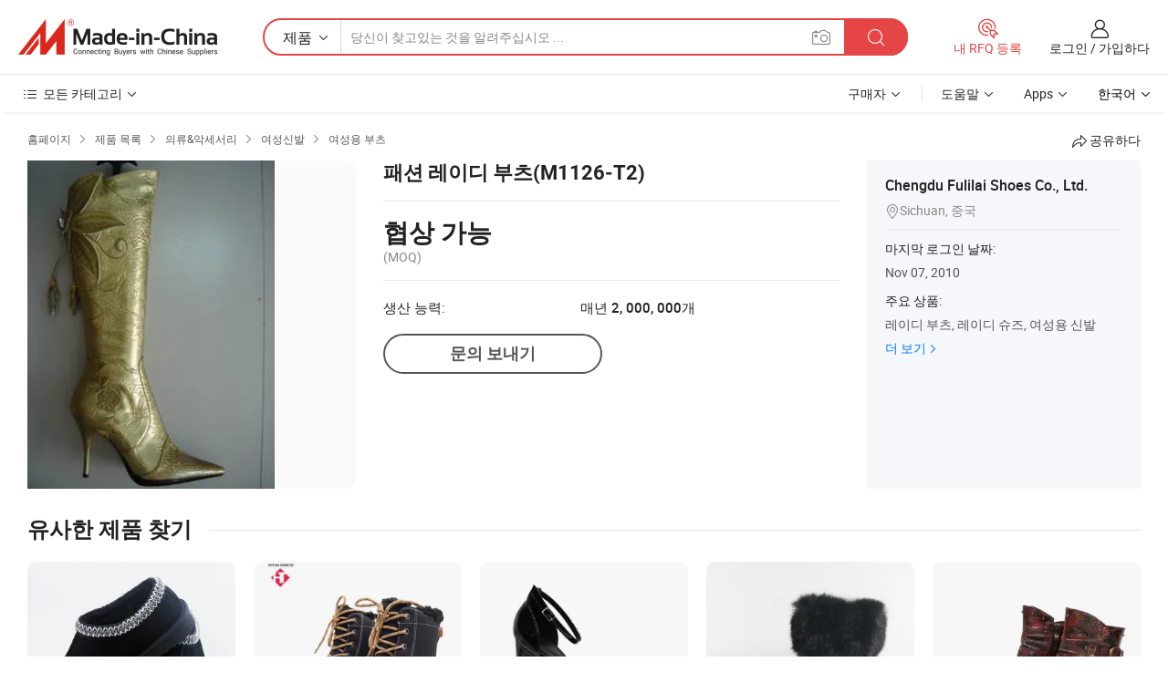

--- FILE ---
content_type: text/html;charset=UTF-8
request_url: https://kr.made-in-china.com/co_cdfulilai/product_Fashion-Lady-Boots-M1126-T2-_higsggyhg.html
body_size: 18385
content:
<!DOCTYPE HTML>
<html lang="kr">
<head>
    <meta content="text/html; charset=utf-8" http-equiv="Content-Type" />
    <link rel="dns-prefetch" href="//www.micstatic.com">
    <link rel="dns-prefetch" href="//image.made-in-china.com">
    <link rel="dns-prefetch" href="//www.made-in-china.com">
    <link rel="dns-prefetch" href="//pylon.micstatic.com">
    <link rel="dns-prefetch" href="//expo.made-in-china.com">
    <link rel="dns-prefetch" href="//world.made-in-china.com">
    <link rel="dns-prefetch" href="//pic.made-in-china.com">
    <link rel="dns-prefetch" href="//fa.made-in-china.com">
    <meta http-equiv="X-UA-Compatible" content="IE=Edge, chrome=1" />
    <meta name="renderer" content="webkit" />
                            <link rel="alternate" hreflang="en" href="https://www.made-in-china.com/showroom/cdfulilai/product-detailYqkQcbxvHuVh/China-Fashion-Lady-Boots-M1126-T2-.html" />
                                                        <link rel="alternate" hreflang="es" href="https://es.made-in-china.com/co_cdfulilai/product_Fashion-Lady-Boots-M1126-T2-_higsggyhg.html" />
                                            <link rel="alternate" hreflang="pt" href="https://pt.made-in-china.com/co_cdfulilai/product_Fashion-Lady-Boots-M1126-T2-_higsggyhg.html" />
                                            <link rel="alternate" hreflang="fr" href="https://fr.made-in-china.com/co_cdfulilai/product_Fashion-Lady-Boots-M1126-T2-_higsggyhg.html" />
                                            <link rel="alternate" hreflang="ru" href="https://ru.made-in-china.com/co_cdfulilai/product_Fashion-Lady-Boots-M1126-T2-_higsggyhg.html" />
                                            <link rel="alternate" hreflang="it" href="https://it.made-in-china.com/co_cdfulilai/product_Fashion-Lady-Boots-M1126-T2-_higsggyhg.html" />
                                            <link rel="alternate" hreflang="de" href="https://de.made-in-china.com/co_cdfulilai/product_Fashion-Lady-Boots-M1126-T2-_higsggyhg.html" />
                                            <link rel="alternate" hreflang="nl" href="https://nl.made-in-china.com/co_cdfulilai/product_Fashion-Lady-Boots-M1126-T2-_higsggyhg.html" />
                                            <link rel="alternate" hreflang="ar" href="https://sa.made-in-china.com/co_cdfulilai/product_Fashion-Lady-Boots-M1126-T2-_higsggyhg.html" />
                                            <link rel="alternate" hreflang="ko" href="https://kr.made-in-china.com/co_cdfulilai/product_Fashion-Lady-Boots-M1126-T2-_higsggyhg.html" />
                                            <link rel="alternate" hreflang="ja" href="https://jp.made-in-china.com/co_cdfulilai/product_Fashion-Lady-Boots-M1126-T2-_higsggyhg.html" />
                                            <link rel="alternate" hreflang="hi" href="https://hi.made-in-china.com/co_cdfulilai/product_Fashion-Lady-Boots-M1126-T2-_higsggyhg.html" />
                                            <link rel="alternate" hreflang="th" href="https://th.made-in-china.com/co_cdfulilai/product_Fashion-Lady-Boots-M1126-T2-_higsggyhg.html" />
                                            <link rel="alternate" hreflang="tr" href="https://tr.made-in-china.com/co_cdfulilai/product_Fashion-Lady-Boots-M1126-T2-_higsggyhg.html" />
                                            <link rel="alternate" hreflang="vi" href="https://vi.made-in-china.com/co_cdfulilai/product_Fashion-Lady-Boots-M1126-T2-_higsggyhg.html" />
                                            <link rel="alternate" hreflang="id" href="https://id.made-in-china.com/co_cdfulilai/product_Fashion-Lady-Boots-M1126-T2-_higsggyhg.html" />
                                    <link rel="alternate" hreflang="x-default" href="https://www.made-in-china.com/showroom/cdfulilai/product-detailYqkQcbxvHuVh/China-Fashion-Lady-Boots-M1126-T2-.html" />
            <title>패션 레이디 부츠(M1126-T2) - 중국 여성용 부츠 그리고 여성용 신발 가격</title>
            <meta name="Keywords" content="패션 레이디 부츠(M1126-T2),여성용 부츠, 여성용 신발" />
                        <meta name="Description" content="패션 레이디 부츠(M1126-T2),에 대한 세부 정보 및 가격 찾기 여성용 부츠, 여성용 신발 에서 패션 레이디 부츠(M1126-T2) - Chengdu Fulilai Shoes Co., Ltd." />
             <meta property="og:title" content="[Hot Item] 패션 레이디 부츠(M1126-T2)"/>
<meta property="og:type" content="product"/>
<meta property="og:url" content="https://kr.made-in-china.com/co_cdfulilai/product_Fashion-Lady-Boots-M1126-T2-_higsggyhg.html"/>
<meta property="og:image" content="https://image.made-in-china.com/2f0j00gvkQcCtshIqb/Fashion-Lady-Boots-M1126-T2-.jpg"/>
<meta property="og:site_name" content="Made-in-China.com"/>
<meta property="fb:admins" content="292039974180201"/>
<meta property="fb:page_id" content="10150525576765348"/>
<meta property="fb:app_id" content="205885989426763"/>
<meta property="og:description" content="모델 번호.: M1126-T2"/>
<meta property="product:price:amount" content="" />
<meta property="product:price:currency" content="USD" />
<meta property="og:availability" content="instock" />
<link rel="canonical" href="https://kr.made-in-china.com/co_cdfulilai/product_Fashion-Lady-Boots-M1126-T2-_higsggyhg.html" />
            <link rel="amphtml" href="https://kr.made-in-china.com/amp/co_cdfulilai/product_Fashion-Lady-Boots-M1126-T2-_higsggyhg.html">
    <link rel="stylesheet" type="text/css" href="https://www.micstatic.com/common/css/global_bdef139a.css" media="all">
    <link rel="stylesheet" type="text/css" href="https://www.micstatic.com/landing/www/product/free/css/global_v2_96df6b18.css" media="all">
    <link rel="stylesheet" type="text/css" href="https://www.micstatic.com/common/js/assets/artDialog/2.0.0/skins/default_9d77dce2.css" />
    <link rel="stylesheet" href="https://www.micstatic.com/landing/www/product/free/css/detail_v2_18a5c081.css">
            <link rel="stylesheet" type="text/css" href="https://www.micstatic.com/landing/www/product/free/css/detail-mlan_51101171.css" media="all"/>
            <script type="text/javascript" src="https://www.micstatic.com/common/js/libs/jquery_2ad57377.js" charset="utf-8" crossorigin="anonymous" ></script><script type="text/javascript" src="https://www.micstatic.com/common/js/libs/class.0.3.2_2c7a4288.js" charset="utf-8" crossorigin="anonymous" ></script><!-- Polyfill Code Begin --><script chaset="utf-8" type="text/javascript" src="https://www.micstatic.com/polyfill/polyfill-simplify_eb12d58d.js"></script><!-- Polyfill Code End --></head>
<body class="res-wrapper" probe-clarity="false" >
    <div style="position:absolute;top:0;left:0;width:1px;height:1px;overflow:hidden">
        <img src="//stat.made-in-china.com/event/rec.gif?type=0&data=%7B%22layout%22%3A%22-1%22%2C%22ct%22%3A%222%22%2C%22pos%22%3A0%2C%22random%22%3A%220%22%2C%22c%22%3A%222%22%7D&st=1769033460904"/>
    </div>
    <input type="hidden" id="lan" name="lan" value="kr">
    <input id="rfqClickData" type="hidden" value="type=2&data=%7B%22layout%22%3A%22-1%22%2C%22ct%22%3A%222%22%2C%22pos%22%3A0%2C%22random%22%3A%220%22%2C%22c%22%3A%222%22%7D&st=1769033460904&rfqc=1" />
    <input id="rootpath" type="hidden" value="/showroom" />
    <input type="hidden" id="loginUserName" value="cdfulilai"/>
    <input type="hidden" id="enHomeUrl" value="https://www.made-in-china.com/showroom/cdfulilai"/>
    <input type="hidden" id="pureFreeUrlType" value="true"/>
    <input type="hidden" id="logoImgUrl" value=""/>
    <input type="hidden" id="comReviewSourceId" value="DenEYzgHuPku"/>
            <input type="hidden" name="abTestCode" id="abTestCode" value="" />
            <input type="hidden" name="searchTip" id="searchTip" value="아직도 찾고 계신가요? 더 검색해서 원하는 것을 찾으세요!">
    <input type="hidden" name="user_behavior_trace_id" id="user_behavior_trace_id" value="1jfh9or2ubc0n"/>
        <input type="hidden" id="contactUrlParam" value="?plant=kr&from=shrom&type=free&page=p_detail">
            <div id="header" ></div>
<script>
    function headerMlanInit() {
        const funcName = 'headerMlan';
        const app = new window[funcName]({target: document.getElementById('header'), props: {props: {"pageType":9,"logoTitle":"제조업체 및 공급업체","logoUrl":null,"base":{"buyerInfo":{"service":"서비스","newUserGuide":"신규 사용자 가이드","auditReport":"Audited Suppliers' Reports","meetSuppliers":"Meet Suppliers","onlineTrading":"Secured Trading Service","buyerCenter":"바이어 센터","contactUs":"우리와 연락 하세요","search":"검색","prodDirectory":"제품 목록","supplierDiscover":"Supplier Discover","sourcingRequest":"포스트 소싱 요청","quickLinks":"Quick Links","myFavorites":"내 즐겨찾기","visitHistory":"검색 기록","buyer":"구매자","blog":"비즈니스 통찰력"},"supplierInfo":{"supplier":"공급업체","joinAdvance":"加入高级会员","tradeServerMarket":"外贸服务市场","memberHome":"外贸e家","cloudExpo":"Smart Expo云展会","onlineTrade":"交易服务","internationalLogis":"国际物流","northAmericaBrandSailing":"北美全渠道出海","micDomesticTradeStation":"中国制造网内贸站"},"helpInfo":{"whyMic":"Why Made-in-China.com","auditSupplierWay":"공급업체 감사는 어떻게 하나요","securePaymentWay":"결제는 어떻게 보호합니까","submitComplaint":"불만사항 제출","contactUs":"우리와 연락 하세요","faq":"FAQ","help":"도움말"},"appsInfo":{"downloadApp":"앱 다운로드!","forBuyer":"구매자를 위해","forSupplier":"공급자를 위해","exploreApp":"앱 독점 할인 살펴보기","apps":"Apps"},"languages":[{"lanCode":0,"simpleName":"en","name":"English","value":"https://www.made-in-china.com/showroom/cdfulilai/product-detailYqkQcbxvHuVh/China-Fashion-Lady-Boots-M1126-T2-.html","htmlLang":"en"},{"lanCode":5,"simpleName":"es","name":"Español","value":"https://es.made-in-china.com/co_cdfulilai/product_Fashion-Lady-Boots-M1126-T2-_higsggyhg.html","htmlLang":"es"},{"lanCode":4,"simpleName":"pt","name":"Português","value":"https://pt.made-in-china.com/co_cdfulilai/product_Fashion-Lady-Boots-M1126-T2-_higsggyhg.html","htmlLang":"pt"},{"lanCode":2,"simpleName":"fr","name":"Français","value":"https://fr.made-in-china.com/co_cdfulilai/product_Fashion-Lady-Boots-M1126-T2-_higsggyhg.html","htmlLang":"fr"},{"lanCode":3,"simpleName":"ru","name":"Русский язык","value":"https://ru.made-in-china.com/co_cdfulilai/product_Fashion-Lady-Boots-M1126-T2-_higsggyhg.html","htmlLang":"ru"},{"lanCode":8,"simpleName":"it","name":"Italiano","value":"https://it.made-in-china.com/co_cdfulilai/product_Fashion-Lady-Boots-M1126-T2-_higsggyhg.html","htmlLang":"it"},{"lanCode":6,"simpleName":"de","name":"Deutsch","value":"https://de.made-in-china.com/co_cdfulilai/product_Fashion-Lady-Boots-M1126-T2-_higsggyhg.html","htmlLang":"de"},{"lanCode":7,"simpleName":"nl","name":"Nederlands","value":"https://nl.made-in-china.com/co_cdfulilai/product_Fashion-Lady-Boots-M1126-T2-_higsggyhg.html","htmlLang":"nl"},{"lanCode":9,"simpleName":"sa","name":"العربية","value":"https://sa.made-in-china.com/co_cdfulilai/product_Fashion-Lady-Boots-M1126-T2-_higsggyhg.html","htmlLang":"ar"},{"lanCode":11,"simpleName":"kr","name":"한국어","value":"https://kr.made-in-china.com/co_cdfulilai/product_Fashion-Lady-Boots-M1126-T2-_higsggyhg.html","htmlLang":"ko"},{"lanCode":10,"simpleName":"jp","name":"日本語","value":"https://jp.made-in-china.com/co_cdfulilai/product_Fashion-Lady-Boots-M1126-T2-_higsggyhg.html","htmlLang":"ja"},{"lanCode":12,"simpleName":"hi","name":"हिन्दी","value":"https://hi.made-in-china.com/co_cdfulilai/product_Fashion-Lady-Boots-M1126-T2-_higsggyhg.html","htmlLang":"hi"},{"lanCode":13,"simpleName":"th","name":"ภาษาไทย","value":"https://th.made-in-china.com/co_cdfulilai/product_Fashion-Lady-Boots-M1126-T2-_higsggyhg.html","htmlLang":"th"},{"lanCode":14,"simpleName":"tr","name":"Türkçe","value":"https://tr.made-in-china.com/co_cdfulilai/product_Fashion-Lady-Boots-M1126-T2-_higsggyhg.html","htmlLang":"tr"},{"lanCode":15,"simpleName":"vi","name":"Tiếng Việt","value":"https://vi.made-in-china.com/co_cdfulilai/product_Fashion-Lady-Boots-M1126-T2-_higsggyhg.html","htmlLang":"vi"},{"lanCode":16,"simpleName":"id","name":"Bahasa Indonesia","value":"https://id.made-in-china.com/co_cdfulilai/product_Fashion-Lady-Boots-M1126-T2-_higsggyhg.html","htmlLang":"id"}],"showMlan":true,"showRules":false,"rules":"Rules","language":"kr","menu":"메뉴","subTitle":null,"subTitleLink":null,"stickyInfo":null},"categoryRegion":{"categories":"모든 카테고리","categoryList":[{"name":"농업 식품","value":"https://kr.made-in-china.com/category1_Agriculture-Food/Agriculture-Food_usssssssss.html","catCode":"1000000000"},{"name":"의류&악세서리","value":"https://kr.made-in-china.com/category1_Apparel-Accessories/Apparel-Accessories_uussssssss.html","catCode":"1100000000"},{"name":"아트&공예","value":"https://kr.made-in-china.com/category1_Arts-Crafts/Arts-Crafts_uyssssssss.html","catCode":"1200000000"},{"name":"자동차·오토바이 부품 & 액세서리","value":"https://kr.made-in-china.com/category1_Auto-Motorcycle-Parts-Accessories/Auto-Motorcycle-Parts-Accessories_yossssssss.html","catCode":"2900000000"},{"name":"가방·케이스 & 박스","value":"https://kr.made-in-china.com/category1_Bags-Cases-Boxes/Bags-Cases-Boxes_yhssssssss.html","catCode":"2600000000"},{"name":"화학제품","value":"https://kr.made-in-china.com/category1_Chemicals/Chemicals_uissssssss.html","catCode":"1300000000"},{"name":"컴퓨터 제품","value":"https://kr.made-in-china.com/category1_Computer-Products/Computer-Products_iissssssss.html","catCode":"3300000000"},{"name":"건축&장식재료","value":"https://kr.made-in-china.com/category1_Construction-Decoration/Construction-Decoration_ugssssssss.html","catCode":"1500000000"},{"name":"가전제품","value":"https://kr.made-in-china.com/category1_Consumer-Electronics/Consumer-Electronics_unssssssss.html","catCode":"1400000000"},{"name":"전기&전자","value":"https://kr.made-in-china.com/category1_Electrical-Electronics/Electrical-Electronics_uhssssssss.html","catCode":"1600000000"},{"name":"가구","value":"https://kr.made-in-china.com/category1_Furniture/Furniture_yessssssss.html","catCode":"2700000000"},{"name":"건강&의료","value":"https://kr.made-in-china.com/category1_Health-Medicine/Health-Medicine_uessssssss.html","catCode":"1700000000"},{"name":"공업 설비 & 부품","value":"https://kr.made-in-china.com/category1_Industrial-Equipment-Components/Industrial-Equipment-Components_inssssssss.html","catCode":"3400000000"},{"name":"계측기 & 측정기","value":"https://kr.made-in-china.com/category1_Instruments-Meters/Instruments-Meters_igssssssss.html","catCode":"3500000000"},{"name":"경공업 & 일상용품","value":"https://kr.made-in-china.com/category1_Light-Industry-Daily-Use/Light-Industry-Daily-Use_urssssssss.html","catCode":"1800000000"},{"name":"조명 & 조명 기기","value":"https://kr.made-in-china.com/category1_Lights-Lighting/Lights-Lighting_isssssssss.html","catCode":"3000000000"},{"name":"제조&가공 기계","value":"https://kr.made-in-china.com/category1_Manufacturing-Processing-Machinery/Manufacturing-Processing-Machinery_uossssssss.html","catCode":"1900000000"},{"name":"야금·광물 & 에너지","value":"https://kr.made-in-china.com/category1_Metallurgy-Mineral-Energy/Metallurgy-Mineral-Energy_ysssssssss.html","catCode":"2000000000"},{"name":"사무용품","value":"https://kr.made-in-china.com/category1_Office-Supplies/Office-Supplies_yrssssssss.html","catCode":"2800000000"},{"name":"포장 & 인쇄","value":"https://kr.made-in-china.com/category1_Packaging-Printing/Packaging-Printing_ihssssssss.html","catCode":"3600000000"},{"name":"보안 & 보호","value":"https://kr.made-in-china.com/category1_Security-Protection/Security-Protection_ygssssssss.html","catCode":"2500000000"},{"name":"서비스","value":"https://kr.made-in-china.com/category1_Service/Service_ynssssssss.html","catCode":"2400000000"},{"name":"스포츠용품 & 레저","value":"https://kr.made-in-china.com/category1_Sporting-Goods-Recreation/Sporting-Goods-Recreation_iussssssss.html","catCode":"3100000000"},{"name":"섬유","value":"https://kr.made-in-china.com/category1_Textile/Textile_yussssssss.html","catCode":"2100000000"},{"name":"공구 & 하드웨어","value":"https://kr.made-in-china.com/category1_Tools-Hardware/Tools-Hardware_iyssssssss.html","catCode":"3200000000"},{"name":"장난감","value":"https://kr.made-in-china.com/category1_Toys/Toys_yyssssssss.html","catCode":"2200000000"},{"name":"교통 운송","value":"https://kr.made-in-china.com/category1_Transportation/Transportation_yissssssss.html","catCode":"2300000000"}],"more":"더 보기"},"searchRegion":{"show":true,"lookingFor":"당신이 찾고있는 것을 알려주십시오 ...","homeUrl":"//kr.made-in-china.com","products":"제품","suppliers":"공급업체","auditedFactory":null,"uploadImage":"이미지 업로드","max20MbPerImage":"이미지당 최대 20MB","yourRecentKeywords":"최근 키워드","clearHistory":"기록 지우기","popularSearches":"관련 검색","relatedSearches":"더 보기","more":null,"maxSizeErrorMsg":"업로드에 실패했습니다. 최대 이미지 크기는 20MB입니다.","noNetworkErrorMsg":"네트워크 연결이 안됩니다. 네트워크 설정을 확인하고 다시 시도하세요.","uploadFailedErrorMsg":"업로드에 실패했습니다. 이미지 형식이 잘못되었습니다. 지원되는 형식: JPG,PNG,BMP.","relatedList":null,"relatedTitle":null,"relatedTitleLink":null,"formParams":null,"mlanFormParams":{"keyword":null,"inputkeyword":null,"type":null,"currentTab":null,"currentPage":null,"currentCat":null,"currentRegion":null,"currentProp":null,"submitPageUrl":null,"parentCat":null,"otherSearch":null,"currentAllCatalogCodes":null,"sgsMembership":null,"memberLevel":null,"topOrder":null,"size":null,"more":"더","less":"less","staticUrl50":null,"staticUrl10":null,"staticUrl30":null,"condition":"0","conditionParamsList":[{"condition":"0","conditionName":null,"action":"https://kr.made-in-china.com/quality-china-product/middleSearch","searchUrl":null,"inputPlaceholder":null},{"condition":"1","conditionName":null,"action":"/companySearch?keyword=#word#","searchUrl":null,"inputPlaceholder":null}]},"enterKeywordTips":"검색을 위해 최소한 키워드를 입력하십시오.","openMultiSearch":false},"frequentRegion":{"rfq":{"rfq":"내 RFQ 등록","searchRfq":"Search RFQs","acquireRfqHover":"필요한 사항을 알려주시고 견적을 받는 쉬운 방법을 시도해 보십시오!","searchRfqHover":"Discover quality RFQs and connect with big-budget buyers"},"account":{"account":"계정","signIn":"로그인","join":"가입하다","newUser":"새로운 사용자","joinFree":"무료 가입","or":"또는","socialLogin":"로그인, 무료 가입 또는 Facebook, Linkedin, Twitter, Google, %s로 계속하기를 클릭하여 %sUser Agreement%s 및 %sPrivacy Policy%s에 동의합니다.","message":"메시지","quotes":"인용 부호","orders":"명령","favorites":"즐겨 찾기","visitHistory":"검색 기록","postSourcingRequest":"포스트 소싱 요청","hi":"안녕","signOut":"로그 아웃","manageProduct":"제품 관리","editShowroom":"쇼룸 편집","username":"","userType":null,"foreignIP":true,"currentYear":2026,"userAgreement":"사용자 약관","privacyPolicy":"개인정보 보호정책"},"message":{"message":"메시지","signIn":"로그인","join":"가입하다","newUser":"새로운 사용자","joinFree":"무료 가입","viewNewMsg":"Sign in to view the new messages","inquiry":"문의","rfq":"RFQs","awaitingPayment":"Awaiting payments","chat":"채팅","awaitingQuotation":"견적 대기 중"},"cart":{"cart":"문의바구니"}},"busiRegion":null,"previewRegion":null}}});
		const hoc=o=>(o.__proto__.$get=function(o){return this.$$.ctx[this.$$.props[o]]},o.__proto__.$getKeys=function(){return Object.keys(this.$$.props)},o.__proto__.$getProps=function(){return this.$get("props")},o.__proto__.$setProps=function(o){var t=this.$getKeys(),s={},p=this;t.forEach(function(o){s[o]=p.$get(o)}),s.props=Object.assign({},s.props,o),this.$set(s)},o.__proto__.$help=function(){console.log("\n            $set(props): void             | 设置props的值\n            $get(key: string): any        | 获取props指定key的值\n            $getKeys(): string[]          | 获取props所有key\n            $getProps(): any              | 获取props里key为props的值（适用nail）\n            $setProps(params: any): void  | 设置props里key为props的值（适用nail）\n            $on(ev, callback): func       | 添加事件监听，返回移除事件监听的函数\n            $destroy(): void              | 销毁组件并触发onDestroy事件\n        ")},o);
        window[`${funcName}Api`] = hoc(app);
    };
</script><script type="text/javascript" crossorigin="anonymous" onload="headerMlanInit()" src="https://www.micstatic.com/nail/pc/header-mlan_6f301846.js"></script>    <div class="page">
        <div class="grid">
            <input type="hidden" id="curLanCode" value=" 11"/>
            <input id="ads_word" name="ads_word" type="hidden" value="여성용 부츠" />
            <input type="hidden" name="qaToken" id="qaToken" value="" />
            <input type="hidden" id="qaSource" value="33">
            <input type="hidden" name="iqa-country" id="iqa-country" value="United_States" />
            <input type="hidden" name="iqa-portrait" id="iqa-portrait" value="//image.made-in-china.com/2f1j00gvkQcCtshIqb/Fashion-Lady-Boots-M1126-T2-.jpg" />
                        <input type="hidden" name="iqa-tooltip-selecter" id="iqa-tooltip-selecter" value="#J-send-inquiry" />
            <script class="J-mlan-config" type="text/data-lang" data-lang="kr">
                {
                    "more": "모두보기",
                "less": "덜보기",
                "pmore": "더 보기",
                "pless": "적게",
                "emailRequired": "당신의 이메일 주소를 입력하십시오.",
                "email": "유효한 이메일 주소를 입력하십시오.",
                "contentRequired": "문의하실 내용을 입력해주세요.",
                "maxLength": "요청 내용은 20~4000자여야 합니다.",
                "quiryDialogTitle": "공급 업체와의 신뢰를 구축하기 위해 연락처를 입력 (들)",
                "videoTitle": "관련 동영상 보기",
                "alsoViewTitle": "이것을 본 사람도 보았습니다",
                "latestPriceTitle": "정확한 견적을 받으려면 세부 요구 사항을 입력하십시오.",
                "frequencyError": "작업이 너무 잦습니다. 나중에 다시 시도해 주세요.",
                "ratingReviews": "평가 및 리뷰",
                "selectOptions": ["최고 리뷰", "가장 최근"],
                "overallReviews": {
                    "title": "전체 리뷰",
                    "reviews": "리뷰",
                    "star": "별"
                },
                "customerSatisfaction": {
                    "title": "고객 만족",
                    "response": "응답",
                    "service": "서비스",
                    "quality": "품질",
                    "delivery": "배달"
                },
                "reviewDetails": {
                    "title": "검토 세부 정보",
                    "verifiedPurchase": "검증된 구매",
                    "showPlace": {
                        "publicShow": "Public show",
                        "publicShowInProtection": "Public show (Protection period)",
                        "onlyInVo": "Only show in VO"
                    },
                    "modified": "수정됨"
                },
                "pager": {
                    "goTo": "이동",
                    "page": "페이지",
                    "next": "다음",
                    "prev": "이전",
                    "confirm": "확인"
                },
                "loadingTip": "로딩 중",
                "foldingReviews": "접기 리뷰 보기",
                "noInfoTemporarily": "일시적으로 정보가 없습니다.",
                "Company Introduction": "회사소개"
            }
            </script>
            <div class="page-product-details">
                <div class="detail-wrapper cf">
                    <div class="main-wrap">
                                                    <input type="hidden" id="encodeProdCatCode" value="QaUtLmnctdEJ"/>
                                                <input type="hidden" id="sensor_pg_v" value="pid:YqkQcbxvHuVh,cid:DenEYzgHuPku,tp:104,stp:10403,plate:normal,sst:free"/>
                        <input type="hidden" id="isUser" value="false">
                        <!-- 面包屑 -->
                        <div class="top-box">
                            <div class="crumb">
    <span>
                <a rel="nofollow" target="_blank" href="//kr.made-in-china.com/">
                    <span>홈페이지</span>
    </a>
    </span>
    <i class="micon">&#xe008;</i>
    <span>
                                <a target="_blank" href="https://kr.made-in-china.com/html/category.html">
                        <span>제품 목록</span>
        </a>
            </span>
                        <i class="micon">&#xe008;</i>
            <span>
                            <a target="_blank" href="https://kr.made-in-china.com/category1_Apparel-Accessories/Apparel-Accessories_uussssssss.html">
                                    <span>의류&악세서리</span>
            </a>
            </span>
                    <i class="micon">&#xe008;</i>
            <span>
                            <a target="_blank" href="https://kr.made-in-china.com/category23_Apparel-Accessories/Women-s-Shoes_uuoyssssss_1.html">
                                    <span>여성신발</span>
            </a>
            </span>
                <i class="micon">&#xe008;</i>
        <span>
                        <a target="_blank" href="https://kr.made-in-china.com/category23_Apparel-Accessories/Women-s-Boots_uuoysissss_1.html">
                            <span>여성용 부츠</span>
        </a>
        </span>
    </div>
                            <div class="sider-top cf">
        <div class="share-wrap share-small-wrap J-share">
    <span class="share-link">
        <i class="ob-icon icon-right-rotation"></i> 공유하다 </span>
    <div class="share-cnt cf">
        <span class="share-empty-box"></span>
                                <span id="J-sns-icons" data-Image="//image.made-in-china.com/43f34j00gvkQcCtshIqb/Fashion-Lady-Boots-M1126-T2-.jpg" data-Desc="패션 레이디 부츠(M1126-T2) on Made-in-China.com"
                  data-fblink="https://kr.made-in-china.com/co_cdfulilai/product_Fashion-Lady-Boots-M1126-T2-_higsggyhg.html?utm_medium=free&utm_campaign=showroom_share&utm_source=facebook"
                  data-twlink="https://kr.made-in-china.com/co_cdfulilai/product_Fashion-Lady-Boots-M1126-T2-_higsggyhg.html?utm_medium=free&utm_campaign=showroom_share&utm_source=twitter"
                  data-ptlink="https://kr.made-in-china.com/co_cdfulilai/product_Fashion-Lady-Boots-M1126-T2-_higsggyhg.html?utm_medium=free&utm_campaign=showroom_share&utm_source=pinterest"
                  data-ldlink="https://kr.made-in-china.com/co_cdfulilai/product_Fashion-Lady-Boots-M1126-T2-_higsggyhg.html?utm_medium=free&utm_campaign=showroom_share&utm_source=linkedin"
                            ></span>
                <span class="mail link-blue fr">
            <iframe src="about:blank" frameborder="0" id="I-email-this-page" name="I-email-this-page" width="0" height="0" style="width:0;height:0;"></iframe>
            <a class="micpm" href="https://www.made-in-china.com/showroom/cdfulilai/share/YqkQcbxvHuVh/China-Fashion-Lady-Boots-M1126-T2-.html?lanCode=11" rel="nofollow" title="Email" target="I-email-this-page" ><i class="micon" title="Email this page"></i></a>
        </span>
    </div>
</div>
</div>
                        </div>
                        <!-- 产品主要信息 -->
                        <div class="product-info-box">
                            <div class="free-page-main-info main-info cf" faw-module="main_product" faw-exposure>
                                                                    <div class="gallary-box">
                                        <div class="gallary-wrap">
                                            <div class="pic-list" id="pic-list">
                                                <div class="item" fsrc="#">
                                                    <div class="hvalign">
                                                        <div class="hvalign-cnt" ads-data="st:8">
                                                                                                                                                                                            <img src="//image.made-in-china.com/155f0j00gvkQcCtshIqb/Fashion-Lady-Boots-M1126-T2-.webp" alt="패션 레이디 부츠(M1126-T2)"
                                                                        title="패션 레이디 부츠(M1126-T2)">
                                                                                                                    </div>
                                                    </div>
                                                </div>
                                            </div>
                                        </div>
                                    </div>
                                                                    <div class="base-info">
                                        <div class="pro-name">
                                            <h1>패션 레이디 부츠(M1126-T2)</h1>
                                                                                    </div>
                                                                                    <div class="property">
                        <div class="price-box">
            <div class="price-base-info">
                                    <div class="no-priceNum">
                        <table>
                            <tbody>
                            <tr style="display: inline-flex;flex-wrap: wrap;flex-direction: column;align-items: flex-start;" class="no-price-tr-style">
                                <td class="no-price-color">협상 가능</td>
                                <td style="padding: 0" class="mini-font-size">
                                    <span>(MOQ)</span>
                                </td>
                            </tr>
                            </tbody>
                        </table>
                    </div>
            </div>
        </div>
    <div class="others">
                                                <div class="th">생산 능력:</div>
                    <div class="td" title="매년 2, 000, 000개">매년 2, 000, 000개</div>
                                </div>
</div>
                                        <div class="act-box">
                                                                                            <div class="btns">
                                                                                                            <a fun-inquiry-product class="btn" target="_blank" href="https://www.made-in-china.com/sendInquiry/prod_YqkQcbxvHuVh_DenEYzgHuPku.html?plant=kr&from=shrom&type=free&page=p_detail" rel="nofollow" ads-data="st:24,pdid:YqkQcbxvHuVh,pcid:DenEYzgHuPku">문의 보내기</a>
                                                                                                    </div>
                                                                                    </div>
                                    </div>
                            </div>
                            <div class="com-info">
        <div class="base">
        <p class="com-name">
            <a href="https://kr.made-in-china.com/co_cdfulilai/">
                Chengdu Fulilai Shoes Co., Ltd.
            </a>
        </p>
        <p class="local"><i class="micon">&#xe024;</i>Sichuan, 중국</p>
    </div>
        <div class="review-scores">
                <div class="J-review-box" style="display: none;border-top: 1px solid #e6ecf2;padding: 5px 0;">
                            <span>What's your impression of this company?</span>
                        <div class="score-item review-btn" ads-data="st:114">
                <i class="ob-icon icon-fill-text"></i>
                <span style="color:#007DFA;text-decoration: underline;cursor: pointer;">review now</span>
            </div>
        </div>
    </div>
    <div class="other com-other-info">
        <div class="mrb-10">
            <p><span>마지막 로그인 날짜:</span></p>
            <p> Nov 07, 2010</p>
        </div>
        <div class="mrb-10">
                    </div>
        <div>
                            <p><span>주요 상품:</span></p>
                <p>
                                        <span class="sider-main-products-new ellipsis-two-lines" >
                                        &#47112;&#51060;&#46356; &#48512;&#52768;, &#47112;&#51060;&#46356; &#49800;&#51592;, &#50668;&#49457;&#50857; &#49888;&#48156;
                                        </span>
                                    </p>
                <div class="new-more">
                    <a href="https://kr.made-in-china.com/co_cdfulilai/product_group_s_s_1.html" target="_blank">더 보기<i class="ob-icon icon-right"></i></a>
                </div>
                    </div>
    </div>
</div>
                        </div>
                        <!-- Similar Items -->
                        <!-- ab实验只保留c -->
                        <div class="J-similar-product-place" faw-module="YML" faw-exposure>
    <div class="sr-similar-product-block">
        <div class="text-width-line">
            <div class="text">유사한 제품 찾기</div>
            <div class="line"></div>
        </div>
        <div class="sr-similar-product-wrap cf J-similar-product-wrap wrap-v3">
            <div class="sr-layout-content sr-similar-product-cnt cf J-similar-proudct-list ">
                <div class="sr-skeleton-container">
                    <div class="sr-skeleton-item">
                        <div class="sr-skeleton-pic"></div>
                        <div class="sr-skeleton-name"></div>
                        <div class="sr-skeleton-next-name"></div>
                        <div class="sr-skeleton-price"></div>
                        <div class="sr-skeleton-moq"></div>
                    </div>
                    <div class="sr-skeleton-item">
                        <div class="sr-skeleton-pic"></div>
                        <div class="sr-skeleton-name"></div>
                        <div class="sr-skeleton-next-name"></div>
                        <div class="sr-skeleton-price"></div>
                        <div class="sr-skeleton-moq"></div>
                    </div>
                    <div class="sr-skeleton-item">
                        <div class="sr-skeleton-pic"></div>
                        <div class="sr-skeleton-name"></div>
                        <div class="sr-skeleton-next-name"></div>
                        <div class="sr-skeleton-price"></div>
                        <div class="sr-skeleton-moq"></div>
                    </div>
                    <div class="sr-skeleton-item">
                        <div class="sr-skeleton-pic"></div>
                        <div class="sr-skeleton-name"></div>
                        <div class="sr-skeleton-next-name"></div>
                        <div class="sr-skeleton-price"></div>
                        <div class="sr-skeleton-moq"></div>
                    </div>
                    <div class="sr-skeleton-item">
                        <div class="sr-skeleton-pic"></div>
                        <div class="sr-skeleton-name"></div>
                        <div class="sr-skeleton-next-name"></div>
                        <div class="sr-skeleton-price"></div>
                        <div class="sr-skeleton-moq"></div>
                    </div>
                    <div class="sr-skeleton-item">
                        <div class="sr-skeleton-pic"></div>
                        <div class="sr-skeleton-name"></div>
                        <div class="sr-skeleton-next-name"></div>
                        <div class="sr-skeleton-price"></div>
                        <div class="sr-skeleton-moq"></div>
                    </div>
                </div>
            </div>
        </div>
    </div>
</div>
                        <!-- You May Like -->
                        <div class="product-box">
                            <div class="auto-box">
                                 <div class="main-block product-info J-tabs">
    <div class="main-block-title cf">
        <div class="desc-title J-tab selected"><h2>제품 설명</h2></div>
        <div class="desc-title J-tab"><h2>회사 정보</h2></div>
                    </div>
    <div class="main-block-wrap cf">
        <div class="desc rich-text J-tab-cnt" style="display:none;" >
                            <div class="sr-txt-title">
                    <h2 class="sr-txt-h2">기본 정보</h2>
                </div>
                                        <div class="basic-info cf">
                    <div class="basic-info-list">
                                                    <div class="bsc-item cf">
                                <div class="bac-item-label fl">모델 번호.</div>
                                                                    <div class="bac-item-value fl">M1126-T2</div>
                                                            </div>
                                            </div>
                </div>
                        <div class="sr-txt-title" style="margin-top: 20px">
                <h2 class="sr-txt-h2">제품 설명</h2>
            </div>
                                                <div>
                        1&period; 갑&Eopf;&colon; PU&semi; <br />2&period; 안대기&colon; PU 의 메시 직물&semi; <br />3&period; Outsole&colon; 고무&semi; <br />4&period; 크기&colon; &Mopf;수에 의&gopf;여 유럽 크기 34-41&semi; <br />5&period; 색깔&colon; &comma; &Mopf;수에 의&gopf;여 황금<br />6&period; 안 패킹&colon; 상자 당 1pair<br />7&period; 외부 패킹&colon; &Mopf;수에 의&gopf;여<br /><br />주&colon; 우리의 시동 전부는 손으로 제작된다&period; <br /><br />우리는 새로운 디자인을 제공해서 좋 &Mopf;수와 OEM 서비스에 의&gopf;여 새로운 물자는 환영받다&period;
                    </div>
                                                </div>
                    <div class="desc company-info J-tab-cnt">
                                    <div class="info-li">
                        <span class="info-label">주소:</span>
                        <span class="info-text">Jinhua Industrial Area, Chengdu, Sichuan, China</span>
                    </div>
                                    <div class="info-li">
                        <span class="info-label">사업 유형:</span>
                        <span class="info-text">제조사/공장</span>
                    </div>
                                                    <div class="info-li">
                        <span class="info-label">사업 범위:</span>
                        <span class="info-text">의류&악세서리</span>
                    </div>
                                    <div class="info-li">
                        <span class="info-label">주요 상품:</span>
                        <a href="https://kr.made-in-china.com/co_cdfulilai/product_group_s_s_1.html" class="info-text">&#47112;&#51060;&#46356; &#48512;&#52768;, &#47112;&#51060;&#46356; &#49800;&#51592;, &#50668;&#49457;&#50857; &#49888;&#48156;</a>
                    </div>
                                    <div class="info-li info-li-column">
                        <span class="info-label">회사소개:</span>
                        <span class="info-text">우리는 Chengdu Fultilai Shoes Co., Ltd.를 2003년에 설립하여 패셔너블한 여성용 신발을 개발, 디자인, 제작 및 거래하는 데 전문화했습니다. 이제 샘플 R&amp;D 센터와 효율적이고 혁신적인 설계자 그룹을 소유하고 10개 이상의 브랜드를 얻었으며 연간 200만 쌍의 생산을 달성했습니다. 가장 중요한 것은 우리 숙녀의 모든 신발은 손으로 만들어졌다는 것입니다. 이것은 우리 제품의 특성을 보증해 줍니다. 그래서 우리 제품은 많은 외국 고객들에게 인기가 있습니다.<br /><br />또한 OEM을 제공하고 미국, 아시아 및 유럽 지역의 개인 라벨 고객을 위해 노력하고 있습니다.</span>
                    </div>
                            </div>
        <div class="J-tab-cnt reviews-block" style="display: none;width:100%">
            <div id="app"></div>
        </div>
    </div>
</div>
<input type="hidden" id="product-detail-review" value="true">
                                        <div class="main-block send-inquiry" faw-module="supplier_inquiry" faw-exposure>
    <div class="main-block-title" id="J-send-inquiry">
        <span>이 공급 업체에 직접 문의 보내기</span>
    </div>
    <div class="main-block-wrap">
        <input type="hidden" id="showRoomUrl" value="//www.made-in-china.com/sendInquiry/prod_YqkQcbxvHuVh_DenEYzgHuPku.html?plant=kr&from=shrom&type=free&page=p_detail">
        <input type="hidden" id="loginStatu" value="0" />
                <form id="inqueryForm" class="obelisk-form" method="post" target="_blank" action="//www.made-in-china.com/sendInquiry/prod_YqkQcbxvHuVh_DenEYzgHuPku.html?plant=kr&from=shrom&type=free&page=p_detail&quickpost=1">
                <input type="hidden" id="sourceReqType" name="sourceReqType" value="GLP" />
        <input type="hidden" name="showRoomQuickInquireFlag" value="1"/>
        <input type="hidden" name="showRoomId" value="DenEYzgHuPku"/>
        <input type="hidden" name="compareFromPage" id="compareFromPage" value="1"/>
        <div class="form-item">
            <label class="form-label ">
                                    <em>*</em>
                                보내는 사람:
            </label>
            <div class="form-fields ">
                                                    <input type="text" name="senderMail" id="J-quick-inquiry-input" class="input-text col-12" placeholder="당신의 이메일 주소를 입력하십시오." value="">
                            </div>
        </div>
        <div class="form-item">
            <label class="form-label to-name">에:</label>
            <div class="form-fields to-name J-async-freeInquiryUserInfo"></div>
        </div>
        <div class="form-item">
            <label class="form-label"><em>*</em>메시지:</label>
            <div class="form-fields">
                    <textarea name="content" id="inquiryContent" class="input-textarea massage col-12"                       cols="80" rows="6" placeholder="제품 요구사항과 회사 정보를 여기에 상세히 기재해 주시기 바랍니다." maxlength="4000"></textarea>
            </div>
        </div>
                <div class="form-item last">
            <label class="form-label"></label>
            <div class="form-fields to-name">
                                    <button fun-inquiry-supplier type="submit" class="btn btn-main" id="inquirySend" ads-data="st:24,pdid:YqkQcbxvHuVh,pcid:DenEYzgHuPku">보내기</button>
                                                    <p class="promote">
                        <label for="">이것은 당신이 찾고있는 것이 아닙니다?</label>
                                                <a fun-rfq class="link-red J-ads-data" href="//purchase.made-in-china.com/trade-service/quotation-request.html?lan=kr" rel="nofollow" ads-data="type=2&data=%7B%22layout%22%3A%22-1%22%2C%22ct%22%3A%222%22%2C%22pos%22%3A0%2C%22random%22%3A%220%22%2C%22c%22%3A%222%22%7D&st=1769033460908&rfqc=2,pdid:YqkQcbxvHuVh,pcid:DenEYzgHuPku">
                            <i class="micon">&#xe010;</i>바로 소싱 요청을 게시하기 </a>
                    </p>
                            </div>
        </div>
    </form>
    </div>
</div>
<div class="related-block">
    <div class="sider-title"><span>관련 카테고리</span></div>
    </div>
                                    <div class="main-block-minor similar-hot-categories">
                <h3 class="main-block-title">인기 검색어</h3>
        <div class="main-block-wrap mb20">
                                                            <div class="capsule">
                            <a href="https://kr.made-in-china.com/tag_search_product/Shoes_henn_1.html" title="China 신발" target="_blank">China 신발</a>
                        </div>
                                                                                <div class="capsule">
                            <a href="https://kr.made-in-china.com/tag_search_product/Safety-Boots_hhhnn_1.html" title="China 안전화" target="_blank">China 안전화</a>
                        </div>
                                                                                <div class="capsule">
                            <a href="https://kr.made-in-china.com/tag_search_product/Shoes-For-Lady_oenyen_1.html" title="여성용 신발" target="_blank">여성용 신발</a>
                        </div>
                                                                                <div class="capsule">
                            <a href="https://kr.made-in-china.com/tag_search_product/Lady-Clothes_nrsugn_1.html" title="여성 의류" target="_blank">여성 의류</a>
                        </div>
                                                                                <div class="capsule">
                            <a href="https://kr.made-in-china.com/tag_search_product/Lady-Tops_hgrn_1.html" title="레이디 탑스" target="_blank">레이디 탑스</a>
                        </div>
                                                                                <div class="capsule">
                            <a href="https://kr.made-in-china.com/tag_search_product/Lady-Short_uriusn_1.html" title="레이디 숏" target="_blank">레이디 숏</a>
                        </div>
                                            </div>
                    <div class="item J-more-cnt" style="display:none;">
                <h3 class="main-block-title">추천 공급업체 및 도매업체</h3>
                <div class="main-block-wrap mb20">
                                                                                                        <div class="capsule">
                                                                        <a href="https://kr.made-in-china.com/manufacturers/shoes.html" title="China 신발&nbsp;제조 업체" target="_blank">
                                                                        China 신발&nbsp;제조 업체</a>
                                </div>
                                                                                                                <div class="capsule">
                                                                        <a href="https://kr.made-in-china.com/manufacturers/safety-boots.html" title="China 안전화&nbsp;제조 업체" target="_blank">
                                                                        China 안전화&nbsp;제조 업체</a>
                                </div>
                                                                                                                <div class="capsule">
                                                                        <a href="https://kr.made-in-china.com/manufacturers/shoes-for-lady.html" title="여성용 신발&nbsp;제조 업체" target="_blank">
                                                                        여성용 신발&nbsp;제조 업체</a>
                                </div>
                                                                                                        <div class="capsule">
                                                                                                            <a href="https://kr.made-in-china.com/tag_search_product/Lady-Shirts_Price_yeynon_1.html" title="여성용 셔츠" target="_blank">여성용 셔츠</a>
                                </div>
                                                                                                                <div class="capsule">
                                                                                                            <a href="https://kr.made-in-china.com/tag_search_product/Ladies-Boots_Price_uynrson_1.html" title="여성 부츠" target="_blank">여성 부츠</a>
                                </div>
                                                                                        </div>
            </div>
            <a href="javascript:;" class="more J-more">더 보기<i class="micon">&#xe006;</i></a>
        <a href="javascript:;" class="less J-less" style="display:none;">적게<i class="micon">&#xe007;</i></a>
    </div>
                                    </div>
                                                            <div class="static-box" style="visibility: hidden">
                                                            <div class="hole">
                                    <div class="main-block-title">
                                        <span>이 상품을 좋아하는 사람들은 도 좋아했습니다</span>
                                    </div>
                                    <b class="J-yml-tar"></b>
                                        <script class="J-yml-seodom" type="text/x-tmpl">
                                         <div class="latest-products J-slider-y" faw-module="YML_bottom">
    <div class="main-block-wrap">
        <div class="product-slider ">
            <div class="slider-box J-slider-box" faw-exposure>
                <div class="product-list-wrap cf J-slider-wrap J-slider-list">
                    {{ products.forEach(function(prod, i){ }}
                    {{ if(i <= 10){ }}
                        <div class="item cf J-item" ads-data="pdid:{{=prod.prodId}},pcid:{{=prod.comId}},aid:{{=prod.aidId4BI}},ads_srv_tp:ad_enhance,a:{{=i+1}}">
                            <div class="item-padding">
                                <div class="item-inner">
                                    <div class="pic">
                                        <a href="{{=prod.prodUrl}}" class="J-ads-data" faw-exposure-sub ads-data="st:8,{{=prod.adsData}}">
                                            <img {{ if(prod.showSafeImg){ }}
                                                 src="{{=safeUrl}}"
                                                 {{ }else{ }}
                                                 src="{{=prod.picUrl}}"
                                                 {{ } }}
                                                 alt="{{-prod.prodName}}" title="{{-prod.prodName}}">
                                        </a>
                                    </div>
                                    <div class="also-like-info">
                                        <div class="also-like-name">
                                            <a href="{{=prod.prodUrl}}" title="{{-prod.prodName}}"
                                               class="J-ads-data ellipsis-two-lines" ads-data="st:2,{{=prod.adsData}}">
                                                {{-prod.prodName}}
                                            </a>
                                        </div>
                                        <div class="also-like-bottom">
                                            <div class="also-like-price">
                                                {{-prod.prodMinOrderPriceRang}}
                                            </div>
                                            <div class="also-like-moq">
                                                {{-prod.prodMinOrder}}
                                            </div>
                                        </div>
                                    </div>
                                </div>
                            </div>
                        </div>
                    {{ } }}
                    {{ }); }}
                </div>
            </div>
        </div>
        <div class="slider-arrows" style="display: none">
            <a href="javascript:;" class="arrow J-prev"><i class="micon arrow-down">&#xe007;</i></a>
            <a href="javascript:;" class="arrow J-next"><i class="micon">&#xe006;</i></a>
        </div>
    </div>
</div>
                                    </script>
                                </div>
                            </div>
                        </div>
                    </div>
                </div>
            </div>
            <input id="alsoLikedProductIds" type="hidden" value="" />
            <input id="productId" type="hidden" value="YqkQcbxvHuVh">
            <input id="comId" name="comId" type="hidden" value="DenEYzgHuPku"/>
            <input id="freeLogUserName" type="hidden" value="cdfulilai">
                        <input id="isFreeProd" type="hidden" value="">
            <input id="isFreeProdActive" type="hidden" value="">
            <script class="J-yml-adsdata" type="text/x-json-data">
                
            </script>
            <script class="J-yml-prod2Ads" type="text/x-json-data">
                
            </script>
                    </div>
    </div>
     <script type="text/javascript">
    var moveTo = function(src, tar, mode){
        var target = jQuery(tar);
        mode = mode || 'empty';

        var children = jQuery(src).children();
        var nodes = [];

        switch(mode){
            case 'sort': {
                nodes = [].slice.call(target.children()).concat([].slice.call(children));
                nodes = nodes.sort(function(a, b){return parseInt(a.getAttribute('cz-index')) - parseInt(b.getAttribute('cz-index'))});

                target.empty();
            }; break;
            case 'empty': {
                target.empty();
                nodes = children;
            }; break;
            default: {
                nodes = children;
            };
        }

        if(mode === 'replace'){
            target.replaceWith(nodes);
        }else{
            target.append(nodes);
        }
    };

</script>
<div class="J-cache-buyer" style="display:none">
    <a fun-rfq rel="nofollow" href="//purchase.made-in-china.com/trade-service/quotation-request.html" cz-index="1">Post Sourcing Request</a>
    <a target="_blank" href="//www.made-in-china.com/industry-sites/" cz-index="4">Industry Channels</a>
    <a target="_blank" href="//www.made-in-china.com/region/" cz-index="5">Regional Channels</a>
    <span class="title" cz-index="6">Other Services:</span>
    <a target="_blank" href="//resources.made-in-china.com/" cz-index="7">Explore Trade Resources</a>
    <a rel="nofollow" href="//activity.made-in-china.com/show/xQrasYIbFmVA/sxutRkLPIEVl" cz-index="8">View More in Buyer Guide</a>
</div>
<div class="J-cache-supplier" style="display:none">
    <a rel="nofollow" href="//sourcing.made-in-china.com/">Search Sourcing Requests</a>
        <a rel="nofollow" href="//www.made-in-china.com/audited-suppliers/for-suppliers/">加入认证供应商</a>
    <a rel="nofollow" href="http://service.made-in-china.com">进入会员e家</a>
</div>
<div class="J-cache-help" style="display:none">
    <a target="_blank" href="//www.made-in-china.com/aboutus/contact/" rel="nofollow">Contact Us</a>
    <a target="_blank" href="//www.made-in-china.com/help/faq/" rel="nofollow">FAQ</a>
    <a target="_blank" href="//sourcing.made-in-china.com/complaint/" rel="nofollow">Submit a Complaint</a>
</div>
<script type="text/javascript">
    ;void function(){

        moveTo('.J-cache-buyer', '.J-target-buyer', 'sort');
        moveTo('.J-cache-supplier', '.J-target-supplier', 'empty');
        moveTo('.J-cache-help', '.J-target-help', 'empty');

    }.call(this);
</script>    <div class="J-cache-mlan-prod" style="display:none">
    <div class="mlan-option multi-lang J-mlan-option">
        <span class="mlan-title">English <i class="icon">&#xf0d7;</i></span>
        <ul class="mlan-list">
            <li><a class="mlan-es J-mlan-stat" rel="nofollow" target="_blank" href="//es.made-in-china.com//co_cdfulilai/product_Fashion-Lady-Boots-M1126-T2-_higsggyhg.html" title="Español"><img src="//www.micstatic.com/landing/www/product/img/transparent.png" alt="Español"></a></li>
            <li><a class="mlan-pt J-mlan-stat" rel="nofollow" target="_blank" href="//pt.made-in-china.com//co_cdfulilai/product_Fashion-Lady-Boots-M1126-T2-_higsggyhg.html" title="Português"><img src="//www.micstatic.com/landing/www/product/img/transparent.png" alt="Português"></a></li>
            <li><a class="mlan-fr J-mlan-stat" rel="nofollow" target="_blank" href="//fr.made-in-china.com//co_cdfulilai/product_Fashion-Lady-Boots-M1126-T2-_higsggyhg.html" title="Français"><img src="//www.micstatic.com/landing/www/product/img/transparent.png" alt="Français"></a></li>
            <li><a class="mlan-ru J-mlan-stat" rel="nofollow" target="_blank" href="//ru.made-in-china.com//co_cdfulilai/product_Fashion-Lady-Boots-M1126-T2-_higsggyhg.html" title="Русский язык"><img src="//www.micstatic.com/landing/www/product/img/transparent.png" alt="Русский язык"></a></li>
            <li><a class="mlan-it J-mlan-stat" rel="nofollow" target="_blank" href="//it.made-in-china.com//co_cdfulilai/product_Fashion-Lady-Boots-M1126-T2-_higsggyhg.html" title="Italiano"><img src="//www.micstatic.com/landing/www/product/img/transparent.png" alt="Italiano"></a></li>
            <li><a class="mlan-de J-mlan-stat" rel="nofollow" target="_blank" href="//de.made-in-china.com//co_cdfulilai/product_Fashion-Lady-Boots-M1126-T2-_higsggyhg.html" title="Deutsch"><img src="//www.micstatic.com/landing/www/product/img/transparent.png" alt="Deutsch"></a></li>
            <li><a class="mlan-nl J-mlan-stat" rel="nofollow" target="_blank" href="//nl.made-in-china.com//co_cdfulilai/product_Fashion-Lady-Boots-M1126-T2-_higsggyhg.html" title="Nederlands"><img src="//www.micstatic.com/landing/www/product/img/transparent.png" alt="Nederlands"></a></li>
            <li><a class="mlan-sa J-mlan-stat" rel="nofollow" target="_blank" href="//sa.made-in-china.com//co_cdfulilai/product_Fashion-Lady-Boots-M1126-T2-_higsggyhg.html" title="منصة عربية"><img src="//www.micstatic.com/landing/www/product/img/transparent.png" alt="منصة عربية"></a></li>
            <li><a class="mlan-kr J-mlan-stat" rel="nofollow" target="_blank" href="//kr.made-in-china.com//co_cdfulilai/product_Fashion-Lady-Boots-M1126-T2-_higsggyhg.html" title="한국어"><img src="//www.micstatic.com/landing/www/product/img/transparent.png" alt="한국어"></a></li>
            <li><a class="mlan-jp J-mlan-stat" rel="nofollow" target="_blank" href="//jp.made-in-china.com//co_cdfulilai/product_Fashion-Lady-Boots-M1126-T2-_higsggyhg.html" title="日本語"><img src="//www.micstatic.com/landing/www/product/img/transparent.png" alt="日本語"></a></li>
        </ul>
    </div>
</div>
    <div class="m-footer pad-footer m-sr-footer mlan-footer">
    <div class="grid">
        <div class="m-footer-simple-links pad-footer-simple">
            <div class="m-footer-simple-links-group pad-footer-hide">
                                    <div class="m-footer-simple-links-row">
    <a href="//kr.made-in-china.com/html/aboutmic.html" rel="nofollow">회사 소개</a>
    <span class="m-gap-line"></span>
    <a href="//kr.made-in-china.com/html/declaration.html" rel="nofollow">선언</a>
    <span class="m-gap-line"></span>
    <a href="//kr.made-in-china.com/html/terms-kr.html" rel="nofollow">사용자 약관</a>
    <span class="m-gap-line"></span>
    <a href="//kr.made-in-china.com/html/policy.html" rel="nofollow">개인 정보 보호 정책</a>
    <span class="m-gap-line"></span>
    <a href="//kr.made-in-china.com/contact-us/" rel="nofollow">연락처 Made-in-China.com</a>
    <span class="m-gap-line"></span>
    <a href="//kr.made-in-china.com/tag/">빠른 제품</a>
    <span class="m-gap-line"></span>
    <a href="//insights.made-in-china.com/kr/">통찰력</a>
</div>
<div class="m-footer-simple-links-row">
    <span class="m-footer-simple-links-title">언어 옵션:</span>
            <a href="https://www.made-in-china.com/showroom/cdfulilai/product-detailYqkQcbxvHuVh/China-Fashion-Lady-Boots-M1126-T2-.html">English</a>
                    <span class="m-gap-line"></span>
                    <a href="https://es.made-in-china.com/co_cdfulilai/product_Fashion-Lady-Boots-M1126-T2-_higsggyhg.html">Español</a>
                    <span class="m-gap-line"></span>
                    <a href="https://pt.made-in-china.com/co_cdfulilai/product_Fashion-Lady-Boots-M1126-T2-_higsggyhg.html">Português</a>
                    <span class="m-gap-line"></span>
                    <a href="https://fr.made-in-china.com/co_cdfulilai/product_Fashion-Lady-Boots-M1126-T2-_higsggyhg.html">Français</a>
                    <span class="m-gap-line"></span>
                    <a href="https://ru.made-in-china.com/co_cdfulilai/product_Fashion-Lady-Boots-M1126-T2-_higsggyhg.html">Русский язык</a>
                    <span class="m-gap-line"></span>
                    <a href="https://it.made-in-china.com/co_cdfulilai/product_Fashion-Lady-Boots-M1126-T2-_higsggyhg.html">Italiano</a>
                    <span class="m-gap-line"></span>
                    <a href="https://de.made-in-china.com/co_cdfulilai/product_Fashion-Lady-Boots-M1126-T2-_higsggyhg.html">Deutsch</a>
                    <span class="m-gap-line"></span>
                    <a href="https://nl.made-in-china.com/co_cdfulilai/product_Fashion-Lady-Boots-M1126-T2-_higsggyhg.html">Nederlands</a>
                    <span class="m-gap-line"></span>
                    <a href="https://sa.made-in-china.com/co_cdfulilai/product_Fashion-Lady-Boots-M1126-T2-_higsggyhg.html">العربية</a>
                    <span class="m-gap-line"></span>
                    <a href="https://kr.made-in-china.com/co_cdfulilai/product_Fashion-Lady-Boots-M1126-T2-_higsggyhg.html">한국어</a>
                    <span class="m-gap-line"></span>
                    <a href="https://jp.made-in-china.com/co_cdfulilai/product_Fashion-Lady-Boots-M1126-T2-_higsggyhg.html">日本語</a>
                    <span class="m-gap-line"></span>
                    <a href="https://hi.made-in-china.com/co_cdfulilai/product_Fashion-Lady-Boots-M1126-T2-_higsggyhg.html">हिन्दी</a>
                    <span class="m-gap-line"></span>
                    <a href="https://th.made-in-china.com/co_cdfulilai/product_Fashion-Lady-Boots-M1126-T2-_higsggyhg.html">ภาษาไทย</a>
                    <span class="m-gap-line"></span>
                    <a href="https://tr.made-in-china.com/co_cdfulilai/product_Fashion-Lady-Boots-M1126-T2-_higsggyhg.html">Türkçe</a>
                    <span class="m-gap-line"></span>
                    <a href="https://vi.made-in-china.com/co_cdfulilai/product_Fashion-Lady-Boots-M1126-T2-_higsggyhg.html">Tiếng Việt</a>
                    <span class="m-gap-line"></span>
                    <a href="https://id.made-in-china.com/co_cdfulilai/product_Fashion-Lady-Boots-M1126-T2-_higsggyhg.html">Bahasa Indonesia</a>
            </div>
            </div>
            <div class="m-footer-simple-links-group pad-footer-oneline">
                <div class="m-footer-simple-links-row m-footer-copyright">
    Copyright &copy;2026&nbsp<a rel='nofollow' target='_blank' href='//www.focuschina.com/html_en/'>Focus Technology Co., Ltd.</a>&nbsp판권소유</br>포커스는 영어 버전과 웹 사이트의 다른 언어 버전의 차이점에 대한 책임을지지 않습니다. 어떤 갈등이있다면, 영어 버전이 우선한다. 이 웹사이트의 사용은 대상이며, 우리의 이용 약관 의 인정과 수용을 구성.
</div>
            </div>
        </div>
    </div>
</div>
        <input type="hidden" id="J-SlideNav-Contact" value="//www.made-in-china.com/sendInquiry/prod_YqkQcbxvHuVh_DenEYzgHuPku.html?plant=kr&from=shrom&type=free&page=p_detail" />
        <input type="hidden" id="J-SlideNav-TM" dataId="DenEYzgHuPku_YqkQcbxvHuVh_1" inquiry="https://www.made-in-china.com/sendInquiry/prod_YqkQcbxvHuVh_DenEYzgHuPku.html?plant=kr&from=shrom&type=free&page=p_detail" processor="fixed" cid="DenEYzgHuPku" />
        <script type="application/ld+json">
		{"@context":"https://schema.org","@type":"BreadcrumbList","itemListElement":[{"@type":"ListItem","position":1,"name":"홈페이지","item":"https://kr.made-in-china.com"},{"@type":"ListItem","position":2,"name":"제품 목록","item":"https://kr.made-in-china.com/html/category.html"},{"@type":"ListItem","position":3,"name":"의류&악세서리","item":"https://kr.made-in-china.com/category1_Apparel-Accessories/Apparel-Accessories_uussssssss.html"},{"@type":"ListItem","position":4,"name":"여성신발","item":"https://kr.made-in-china.com/category23_Apparel-Accessories/Women-s-Shoes_uuoyssssss_1.html"},{"@type":"ListItem","position":5,"name":"여성용 부츠","item":"https://kr.made-in-china.com/category23_Apparel-Accessories/Women-s-Boots_uuoysissss_1.html"}]}
	</script>
    <script type="text/javascript" src="https://www.micstatic.com/common/js/assets/async-scripts/index_983481ea.js" crossorigin="anonymous" ></script><script type="text/javascript" src="https://www.micstatic.com/common/js/assets/anti/anti_c9e40611.js" crossorigin="anonymous" ></script><script type="text/javascript" src="https://www.micstatic.com/common/js/assets/feature/webp_a5985147.js" crossorigin="anonymous" ></script><script type="text/javascript" src="https://www.micstatic.com/common/js/business/global/ratio_dd22365a.js" crossorigin="anonymous" ></script><script type="text/javascript" src="https://www.micstatic.com/common/js/business/global/topLoginInfo_ae802c4c.js" crossorigin="anonymous" ></script><script type="text/javascript" src="https://www.micstatic.com/landing/www/product/free/js/business/lang/athena18n_d5aa828c.js" charset="utf-8" crossorigin="anonymous" ></script><script type="text/javascript" src="https://www.micstatic.com/landing/www/product/free/js/module/searchBarNew_8ee27431.js" charset="utf-8" crossorigin="anonymous" ></script><script type="text/javascript" src="https://www.micstatic.com/common/js/assets/template/template_82ff26fb.js" charset="utf-8" crossorigin="anonymous" ></script><script type="text/javascript" src="https://www.micstatic.com/common/js/assets/lazyload/lazyLoad.suite.min_235fcfb0.js" charset="utf-8" crossorigin="anonymous" ></script><script type="text/javascript" src="https://www.micstatic.com/landing/www/product/free/js/assets/slidex_a45dad8a.js" charset="utf-8" crossorigin="anonymous" ></script><script type="text/javascript" src="https://www.micstatic.com/common/js/assets/swiper/swiper-3.4.2.min_fb13ef3e.js" charset="utf-8" crossorigin="anonymous" ></script><script type="text/javascript" src="https://www.micstatic.com/common/js/assets/picRound/picRound_26b74f74.js" charset="utf-8" crossorigin="anonymous" ></script><script type="text/javascript" src="https://www.micstatic.com/common/js/assets/validation/validator.plus_c2c98d22.js" charset="utf-8" crossorigin="anonymous" ></script><script type="text/javascript" src="https://www.micstatic.com/common/js/assets/artDialog/2.0.0/artDialog_09e2e35c.js" charset="utf-8" crossorigin="anonymous" ></script><script type="text/javascript" src="https://www.micstatic.com/common/js/business/popLogin/showPopLogin_0412cb91.js" charset="utf-8" crossorigin="anonymous" ></script><script type="text/javascript" src="https://www.micstatic.com/common/js/assets/JFixed/JFixed.4.0_958b280a.js" charset="utf-8" crossorigin="anonymous" ></script>
        <script type="text/javascript" src="https://www.micstatic.com/common/future/core/future_56b6e746.js" charset="utf-8" crossorigin="anonymous" ></script><script type="text/javascript" src="https://www.micstatic.com/common/future/toast2/index_e8b0bbf9.js" charset="utf-8" crossorigin="anonymous" ></script><script type="text/javascript" src="https://www.micstatic.com/common/js/business/plugs/reviewDialog/dist/index_924bf594.js" charset="utf-8" crossorigin="anonymous" ></script>
        <script type="text/javascript" src="https://www.micstatic.com/common/js/assets/autoComplete/autocomplete2.1_81957a96.js" charset="utf-8" crossorigin="anonymous" ></script>
    <script>
        asyncScripts('domReady',
            "https://www.micstatic.com/common/future/core/style/future-simple_6ba3ed0a.css",
            "https://www.micstatic.com/common/css/biz/IEditor_show/swiper.min_9097e797.css",
                        "https://www.micstatic.com/common/js/assets/magnifier/magnifier_new_57a45ee1.js",
        );

        asyncScripts.parallel("domReady",
                'https://www.micstatic.com/common/js/assets/bubble/bubble_0f687eb8.js',
                            'https://www.micstatic.com/landing/www/product/free/js/productDetail_v2_6d0d46d1.js',
                'https://www.micstatic.com/landing/www/product/free/js/module/common_31504194.js',

                'https://www.micstatic.com/landing/www/product/free/js/business/quickInquiry_zombie_1bd6c6a2.js',
                'https://www.micstatic.com/common/js/business/plugs/tm/tm_onload_18ad6a7c.js',
        );

        asyncScripts.parallel('load',
                                'https://www.micstatic.com/common/js/business/plugs/sidebar/dist/index_20f8cc9e.js',
        ).then(() => {
            window.SideBar && window.SideBar({
                navList: ['TOP'],
                lang: 'kr',
            })
        });
    </script>
        <script type="text/javascript">
    //unregister service worker
    if ('serviceWorker' in navigator) {
        navigator.serviceWorker.getRegistrations().then(function(registrations) {
            for (let registration of registrations) {
                registration.unregister().then(function(success) {
                    if (success) {
                        console.log('Service Worker unregistered');
                    } else {
                        console.log('Service Worker unregister failed');
                    }
                });
            }
        });
    }
</script><!-- CMPCode --><script type="text/javascript">window.dataLayer=window.dataLayer||[];function gtag(){dataLayer.push(arguments)}gtag('consent','default',{'ad_storage':'granted','analytics_storage':'granted','ad_user_data':'granted','ad_personalization':'granted',});gtag('consent','update',{'ad_storage':'granted','analytics_storage':'granted','ad_user_data':'granted','ad_personalization':'granted'});</script><!-- End CMPCode --><!-- sensorsCode --><script>/* October 21, 2025 16:51:15 */
(()=>{function d(e,r){var a,o={};try{e&&e.split(",").forEach(function(e,t){e&&(a=e.match(/(.*?):(.*)$/))&&1<a.length&&(r&&r[a[1]]?o[r[a[1]]]=a[2]:o[a[1]]=a[2])})}catch(e){window.console&&console.log(e)}return o}var c={st:"search_type",p:"si",pid:"product_id",cid:"company_id",m:"search_material"},s={st:"st",t:"ads_series_id",aid:"ads_id",pdid:"product_id",pcid:"company_id",a:"rank_number"},l={};function _(e,t){var r=e;if(e&&"[object Object]"===Object.prototype.toString.call(e))for(var a in r={},e)r[t+a]=e[a];return r}var e,t,r,a,o,i=/^https?:\/\/.*?\.made-in-china\.com/,n={debug:!1,domain_reg:i,domain_storage:{cross:!0,client_url:"//www.made-in-china.com/faw-store.html"},buried_point:{page_preset:function(n){var s={};""!==document.referrer&&null!==document.referrer.match(i)||faw.clearLastLocalStorage(),faw.lastLocalStorage(function(e){e&&faw.assign(s,_(e.pgcnt,"fp_"),_(e.elecnt,"fe_"));var t,r,a,e=document.getElementById("sensor_pg_v"),o=(l=e&&e.value?d(e.value,c):{},{});try{window.performance&&(i=window.performance.getEntriesByType("navigation")[0],t=Math.round(i.domContentLoadedEventStart),r=i.serverTiming[0],a=-1,o={dcl:t,server_timing:a=r&&"app"===r.name?Math.round(r.duration):a})}catch(e){console.log(e)}e&&Object.defineProperty&&Object.defineProperty(e,"properties",{configurable:!0,set:function(t){if(this.value=t,window.sensors){var e=faw.getProperties();try{var r=_(d(t,c),"pg_");faw.assign(e,r),sensors.registerPage(e)}catch(e){console.error("focus analytics web error:"+t+" set fail.")}}},get:function(){return this.value}});var i=faw.generateID();n&&n({global:faw.assign({pid:faw.getCookie("pid"),pv_id:i,referrer:faw.referrer()},_(l,"pg_")),pageView:faw.assign(s,o)}),l.pv_id=i,faw.pageStorage(l)})},item_click_tag:"ads-data",custom_property_attr:"ads-data",video_event_name:"vedioplayrecord",resource_event_name:"resource_loading",resource_type:"img",custom_property_parse:{"faw-exposure":function(e){var t,r=faw.config,a=e.target,o=e.moduleDom,a=a.getAttribute(r.buried_point.custom_property_attr),r=(o&&(o=o.getAttribute(r.buried_point.custom_property_attr),t=_(d(o,s),"ele_")),_(d(a,s),"ele_")),o=e.moduleName;o&&(r.module_name=o),t&&(r=faw.assign(t,r)),faw.trace("webexpo",e,faw.assign(r,{expo_id:faw.generateID()}))},"ads-data":function(e){var t,r=faw.config,a=e.target,o=e.moduleDom,i=faw.generateID(),n=a.getAttribute(r.buried_point.custom_property_attr),n=_(d(n,s),"ele_"),o=(o&&(o=o.getAttribute(r.buried_point.custom_property_attr),t=_(d(o,s),"ele_")),faw.parentNodeWithAttr(a,r.buried_point.module_tag));o&&(n.module_name=o.getAttribute(r.buried_point.module_tag)),(n=t?faw.assign(t,n):n).click_id=i,faw.elStorage(n),faw.trace("trackAllHeatMap",e,faw.assign({},n,{click_id:i}))},"faw-form":function(e){var t=faw.config,t=e.target.getAttribute(t.buried_point.custom_property_attr),t=_(d(t,s),"ele_");e.moduleData.form_async?(delete e.moduleData.form_async,faw.trace("formAction",e,faw.assign({},t,{form_id:faw.generateID()}))):(e.moduleData=faw.assign(e.moduleData,t,{form_id:faw.generateID()}),faw.elStorage(t),delete e.target,faw.formStorage(e))},"faw-video":function(e){var t,r={},a=e.target;return a&&(e=e.moduleDom,t=faw.config,a=a.getAttribute(t.buried_point.custom_property_attr),r=faw.assign(r,_(d(a,s),"ele_")),e)&&(a=e.getAttribute(t.buried_point.custom_property_attr),e=_(d(a,s),"ele_"),r=faw.assign({},e,r)),r},"faw-resource":function(e){var t,r={};return e&&(t=faw.config,e=e.getAttribute(t.buried_point.custom_property_attr),r=faw.assign(r,_(d(e,s),"ele_"))),r}}},sdk:{sensors:{options:{name:"sensors",app_js_bridge:!0,is_track_single_page:function(){return!!document.getElementById("is_track_single_page")},preset_properties:{latest_referrer_host:!0,url:!0},heatmap:{scroll_notice_map:"not_collect"}},onReady:function(){var e;window.faw&&window.sensors&&(e=faw.getProperties(),faw.isObject(e)&&e.login_id&&sensors.login(e.login_id+"_"+e.operator_no),sensors.setProfile({pid:faw.getCookie("pid")}))}},probe:{options:{cookies:["pid","lg_name"],cookie_alias:{lg_name:"_pln"},pageCollectionDelay:0}},ga:{load:!0}}};function p(){a.VideoPlayer.eventHandler||(a.VideoPlayer.eventHandler=function(e){var t;e.el&&(t=(1===e.el.nodeType?e.el:document.querySelector(e.el)).getAttribute("faw-id"),o.proxy.fire("videoplay",t,{type:e.type,currentTime:e.currentTime,duration:e.duration,target:e.video},{cloud_media_type:e.videoSourceType,cloud_media_url:e.videoUrl}))})}e={version:'1768873287381', gaLoad:true, serverUrl:'https://fa.micstatic.com/sc/sa?project=MICEN', fawUrl:'', oldSensorsTrack:'//www.micstatic.com/common/js/business/global/sensors_track.js?r=1638442036473', itemClickNotAddLink:false},a=window,(o=a.faw)||(t=e.version||(new Date).getTime(),r=document,o=a.faw={version:t},["setConfig","setProperties","onload","videoWatcher","init","exposureInit"].forEach(function(e){o[e]||(o[e]=function(){(o._q=o._q||[]).push({handle:arguments,method:e})})}),t=r.getElementsByTagName("script")[0],(r=r.createElement("script")).async=!0,r.src=(e.fawUrl||"https://www.micstatic.com/common/js/libs/faw/faw.1.3.0.js")+"?r="+o.version,t.parentNode.insertBefore(r,t),n.sdk.ga.load=e.gaLoad||!1,n.sdk.sensors.options.server_url=e.serverUrl||"https://fa.micstatic.com/sc/sa?project=default",void 0!==e.itemClickNotAddLink&&(n.buried_point.item_click_not_add_link=e.itemClickNotAddLink),o.setConfig(n),o.setProperties({platform_type:'1', language:'10', login_id:'', operator_no:'' }),e.oldSensorsTrack&&o.onload(function(){o.loader(e.oldSensorsTrack)}),a.VideoPlayer&&p(),a.faw&&(o.videoAdapt=p),o.init())})();</script><!-- End sensorsCode --><input type="hidden" id="cookie-pid" value="TguMTkxLjIwNC4xMDF8MjAyNjAxMjIwNjExMDA4MzB8NTkyNjEzM"/><script defer src="https://static.cloudflareinsights.com/beacon.min.js/vcd15cbe7772f49c399c6a5babf22c1241717689176015" integrity="sha512-ZpsOmlRQV6y907TI0dKBHq9Md29nnaEIPlkf84rnaERnq6zvWvPUqr2ft8M1aS28oN72PdrCzSjY4U6VaAw1EQ==" data-cf-beacon='{"rayId":"9c1a251989852c82","version":"2025.9.1","serverTiming":{"name":{"cfExtPri":true,"cfEdge":true,"cfOrigin":true,"cfL4":true,"cfSpeedBrain":true,"cfCacheStatus":true}},"token":"a2ea6d18d1f24acc8a34a9f7354420d4","b":1}' crossorigin="anonymous"></script>
</body>
</html>
